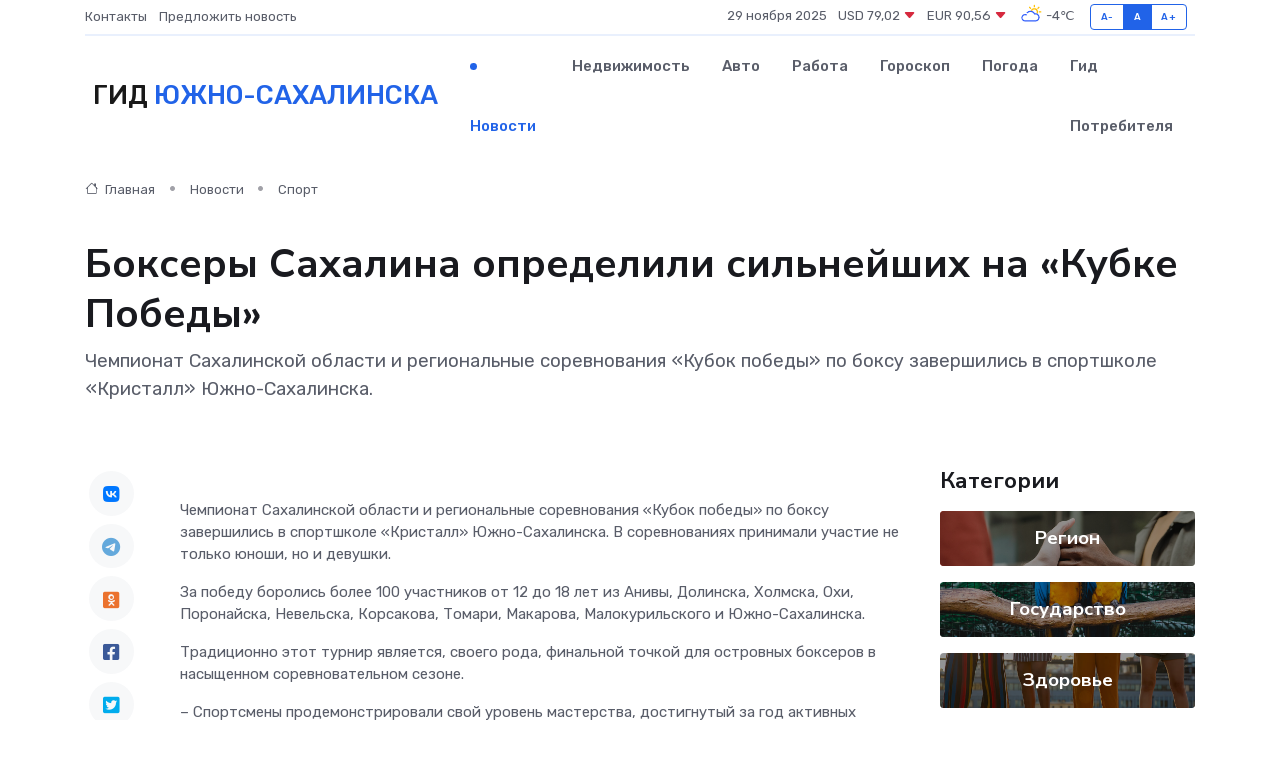

--- FILE ---
content_type: text/html; charset=UTF-8
request_url: https://yuzhno-sahalinsk-gid.ru/news/sport/boksery-sahalina-opredelili-silneyshih-na-kubke-pobedy.htm
body_size: 10335
content:
<!DOCTYPE html>
<html lang="ru">
<head>
	<meta charset="utf-8">
	<meta name="csrf-token" content="KuqwQNSBDtFJUKOVzpVhFaGpRGEzQWEV2yD5iR8Q">
    <meta http-equiv="X-UA-Compatible" content="IE=edge">
    <meta name="viewport" content="width=device-width, initial-scale=1">
    <title>Боксеры Сахалина определили сильнейших на «Кубке Победы» - новости Южно-Сахалинска</title>
    <meta name="description" property="description" content="Чемпионат Сахалинской области и региональные соревнования «Кубок победы» по боксу завершились в спортшколе «Кристалл» Южно-Сахалинска.">
    
    <meta property="fb:pages" content="105958871990207" />
    <link rel="shortcut icon" type="image/x-icon" href="https://yuzhno-sahalinsk-gid.ru/favicon.svg">
    <link rel="canonical" href="https://yuzhno-sahalinsk-gid.ru/news/sport/boksery-sahalina-opredelili-silneyshih-na-kubke-pobedy.htm">
    <link rel="preconnect" href="https://fonts.gstatic.com">
    <link rel="dns-prefetch" href="https://fonts.googleapis.com">
    <link rel="dns-prefetch" href="https://pagead2.googlesyndication.com">
    <link rel="dns-prefetch" href="https://res.cloudinary.com">
    <link href="https://fonts.googleapis.com/css2?family=Nunito+Sans:wght@400;700&family=Rubik:wght@400;500;700&display=swap" rel="stylesheet">
    <link rel="stylesheet" type="text/css" href="https://yuzhno-sahalinsk-gid.ru/assets/font-awesome/css/all.min.css">
    <link rel="stylesheet" type="text/css" href="https://yuzhno-sahalinsk-gid.ru/assets/bootstrap-icons/bootstrap-icons.css">
    <link rel="stylesheet" type="text/css" href="https://yuzhno-sahalinsk-gid.ru/assets/tiny-slider/tiny-slider.css">
    <link rel="stylesheet" type="text/css" href="https://yuzhno-sahalinsk-gid.ru/assets/glightbox/css/glightbox.min.css">
    <link rel="stylesheet" type="text/css" href="https://yuzhno-sahalinsk-gid.ru/assets/plyr/plyr.css">
    <link id="style-switch" rel="stylesheet" type="text/css" href="https://yuzhno-sahalinsk-gid.ru/assets/css/style.css">
    <link rel="stylesheet" type="text/css" href="https://yuzhno-sahalinsk-gid.ru/assets/css/style2.css">

    <meta name="twitter:card" content="summary">
    <meta name="twitter:site" content="@mysite">
    <meta name="twitter:title" content="Боксеры Сахалина определили сильнейших на «Кубке Победы» - новости Южно-Сахалинска">
    <meta name="twitter:description" content="Чемпионат Сахалинской области и региональные соревнования «Кубок победы» по боксу завершились в спортшколе «Кристалл» Южно-Сахалинска.">
    <meta name="twitter:creator" content="@mysite">
    <meta name="twitter:image:src" content="https://res.cloudinary.com/dcozfxzw2/image/upload/pyqqjoafarexuwsxoljy">
    <meta name="twitter:domain" content="yuzhno-sahalinsk-gid.ru">
    <meta name="twitter:card" content="summary_large_image" /><meta name="twitter:image" content="https://res.cloudinary.com/dcozfxzw2/image/upload/pyqqjoafarexuwsxoljy">

    <meta property="og:url" content="http://yuzhno-sahalinsk-gid.ru/news/sport/boksery-sahalina-opredelili-silneyshih-na-kubke-pobedy.htm">
    <meta property="og:title" content="Боксеры Сахалина определили сильнейших на «Кубке Победы» - новости Южно-Сахалинска">
    <meta property="og:description" content="Чемпионат Сахалинской области и региональные соревнования «Кубок победы» по боксу завершились в спортшколе «Кристалл» Южно-Сахалинска.">
    <meta property="og:type" content="website">
    <meta property="og:image" content="https://res.cloudinary.com/dcozfxzw2/image/upload/pyqqjoafarexuwsxoljy">
    <meta property="og:locale" content="ru_RU">
    <meta property="og:site_name" content="Гид Южно-Сахалинска">
    

    <link rel="image_src" href="https://res.cloudinary.com/dcozfxzw2/image/upload/pyqqjoafarexuwsxoljy" />

    <link rel="alternate" type="application/rss+xml" href="https://yuzhno-sahalinsk-gid.ru/feed" title="Южно-Сахалинск: гид, новости, афиша">
        <script async src="https://pagead2.googlesyndication.com/pagead/js/adsbygoogle.js"></script>
    <script>
        (adsbygoogle = window.adsbygoogle || []).push({
            google_ad_client: "ca-pub-0899253526956684",
            enable_page_level_ads: true
        });
    </script>
        
    
    
    
    <script>if (window.top !== window.self) window.top.location.replace(window.self.location.href);</script>
    <script>if(self != top) { top.location=document.location;}</script>

<!-- Google tag (gtag.js) -->
<script async src="https://www.googletagmanager.com/gtag/js?id=G-71VQP5FD0J"></script>
<script>
  window.dataLayer = window.dataLayer || [];
  function gtag(){dataLayer.push(arguments);}
  gtag('js', new Date());

  gtag('config', 'G-71VQP5FD0J');
</script>
</head>
<body>
<script type="text/javascript" > (function(m,e,t,r,i,k,a){m[i]=m[i]||function(){(m[i].a=m[i].a||[]).push(arguments)}; m[i].l=1*new Date();k=e.createElement(t),a=e.getElementsByTagName(t)[0],k.async=1,k.src=r,a.parentNode.insertBefore(k,a)}) (window, document, "script", "https://mc.yandex.ru/metrika/tag.js", "ym"); ym(54008401, "init", {}); ym(86840228, "init", { clickmap:true, trackLinks:true, accurateTrackBounce:true, webvisor:true });</script> <noscript><div><img src="https://mc.yandex.ru/watch/54008401" style="position:absolute; left:-9999px;" alt="" /><img src="https://mc.yandex.ru/watch/86840228" style="position:absolute; left:-9999px;" alt="" /></div></noscript>
<script type="text/javascript">
    new Image().src = "//counter.yadro.ru/hit?r"+escape(document.referrer)+((typeof(screen)=="undefined")?"":";s"+screen.width+"*"+screen.height+"*"+(screen.colorDepth?screen.colorDepth:screen.pixelDepth))+";u"+escape(document.URL)+";h"+escape(document.title.substring(0,150))+";"+Math.random();
</script>
<!-- Rating@Mail.ru counter -->
<script type="text/javascript">
var _tmr = window._tmr || (window._tmr = []);
_tmr.push({id: "3138453", type: "pageView", start: (new Date()).getTime()});
(function (d, w, id) {
  if (d.getElementById(id)) return;
  var ts = d.createElement("script"); ts.type = "text/javascript"; ts.async = true; ts.id = id;
  ts.src = "https://top-fwz1.mail.ru/js/code.js";
  var f = function () {var s = d.getElementsByTagName("script")[0]; s.parentNode.insertBefore(ts, s);};
  if (w.opera == "[object Opera]") { d.addEventListener("DOMContentLoaded", f, false); } else { f(); }
})(document, window, "topmailru-code");
</script><noscript><div>
<img src="https://top-fwz1.mail.ru/counter?id=3138453;js=na" style="border:0;position:absolute;left:-9999px;" alt="Top.Mail.Ru" />
</div></noscript>
<!-- //Rating@Mail.ru counter -->

<header class="navbar-light navbar-sticky header-static">
    <div class="navbar-top d-none d-lg-block small">
        <div class="container">
            <div class="d-md-flex justify-content-between align-items-center my-1">
                <!-- Top bar left -->
                <ul class="nav">
                    <li class="nav-item">
                        <a class="nav-link ps-0" href="https://yuzhno-sahalinsk-gid.ru/contacts">Контакты</a>
                    </li>
                    <li class="nav-item">
                        <a class="nav-link ps-0" href="https://yuzhno-sahalinsk-gid.ru/sendnews">Предложить новость</a>
                    </li>
                    
                </ul>
                <!-- Top bar right -->
                <div class="d-flex align-items-center">
                    
                    <ul class="list-inline mb-0 text-center text-sm-end me-3">
						<li class="list-inline-item">
							<span>29 ноября 2025</span>
						</li>
                        <li class="list-inline-item">
                            <a class="nav-link px-0" href="https://yuzhno-sahalinsk-gid.ru/currency">
                                <span>USD 79,02 <i class="bi bi-caret-down-fill text-danger"></i></span>
                            </a>
						</li>
                        <li class="list-inline-item">
                            <a class="nav-link px-0" href="https://yuzhno-sahalinsk-gid.ru/currency">
                                <span>EUR 90,56 <i class="bi bi-caret-down-fill text-danger"></i></span>
                            </a>
						</li>
						<li class="list-inline-item">
                            <a class="nav-link px-0" href="https://yuzhno-sahalinsk-gid.ru/pogoda">
                                <svg xmlns="http://www.w3.org/2000/svg" width="25" height="25" viewBox="0 0 30 30"><path fill="#FFC000" d="M25.335 3.313a.5.5 0 0 0-.708 0l-1.414 1.414a.5.5 0 0 0 0 .707l.354.353a.5.5 0 0 0 .707 0l1.413-1.414a.5.5 0 0 0 0-.707l-.352-.353zm-10.958 0a.5.5 0 0 0-.708 0l-.353.353a.5.5 0 0 0 0 .707l1.414 1.414a.5.5 0 0 0 .707 0l.354-.353a.5.5 0 0 0 0-.707l-1.414-1.414zM25.501 8.75a.5.5 0 0 0-.5.5v.5a.5.5 0 0 0 .5.5h2a.5.5 0 0 0 .499-.5v-.5a.5.5 0 0 0-.5-.5h-2zM19.25 1a.5.5 0 0 0-.499.5v2a.5.5 0 0 0 .5.5h.5a.5.5 0 0 0 .5-.5v-2a.5.5 0 0 0-.5-.5h-.5zm-3.98 7.025C15.883 6.268 17.536 5 19.5 5A4.5 4.5 0 0 1 24 9.5c0 .784-.22 1.511-.572 2.153a4.997 4.997 0 0 0-1.406-.542A2.976 2.976 0 0 0 22.5 9.5c0-1.655-1.346-3-3-3a3 3 0 0 0-2.74 1.791 5.994 5.994 0 0 0-1.49-.266zM0 0v30V0zm30 0v30V0z"></path><path fill="#315EFB" d="M25.036 13.066a4.948 4.948 0 0 1 0 5.868A4.99 4.99 0 0 1 20.99 21H8.507a4.49 4.49 0 0 1-3.64-1.86 4.458 4.458 0 0 1 0-5.281A4.491 4.491 0 0 1 8.506 12c.686 0 1.37.159 1.996.473a.5.5 0 0 1 .16.766l-.33.399a.502.502 0 0 1-.598.132 2.976 2.976 0 0 0-3.346.608 3.007 3.007 0 0 0 .334 4.532c.527.396 1.177.59 1.836.59H20.94a3.54 3.54 0 0 0 2.163-.711 3.497 3.497 0 0 0 1.358-3.206 3.45 3.45 0 0 0-.706-1.727A3.486 3.486 0 0 0 20.99 12.5c-.07 0-.138.016-.208.02-.328.02-.645.085-.947.192a.496.496 0 0 1-.63-.287 4.637 4.637 0 0 0-.445-.874 4.495 4.495 0 0 0-.584-.733A4.461 4.461 0 0 0 14.998 9.5a4.46 4.46 0 0 0-3.177 1.318 2.326 2.326 0 0 0-.135.147.5.5 0 0 1-.592.131 5.78 5.78 0 0 0-.453-.19.5.5 0 0 1-.21-.79A5.97 5.97 0 0 1 14.998 8a5.97 5.97 0 0 1 4.237 1.757c.398.399.704.85.966 1.319.262-.042.525-.076.79-.076a4.99 4.99 0 0 1 4.045 2.066zM0 0v30V0zm30 0v30V0z"></path></svg>
                                <span>-4&#8451;</span>
                            </a>
						</li>
					</ul>

                    <!-- Font size accessibility START -->
                    <div class="btn-group me-2" role="group" aria-label="font size changer">
                        <input type="radio" class="btn-check" name="fntradio" id="font-sm">
                        <label class="btn btn-xs btn-outline-primary mb-0" for="font-sm">A-</label>

                        <input type="radio" class="btn-check" name="fntradio" id="font-default" checked>
                        <label class="btn btn-xs btn-outline-primary mb-0" for="font-default">A</label>

                        <input type="radio" class="btn-check" name="fntradio" id="font-lg">
                        <label class="btn btn-xs btn-outline-primary mb-0" for="font-lg">A+</label>
                    </div>

                    
                </div>
            </div>
            <!-- Divider -->
            <div class="border-bottom border-2 border-primary opacity-1"></div>
        </div>
    </div>

    <!-- Logo Nav START -->
    <nav class="navbar navbar-expand-lg">
        <div class="container">
            <!-- Logo START -->
            <a class="navbar-brand" href="https://yuzhno-sahalinsk-gid.ru" style="text-align: end;">
                
                			<span class="ms-2 fs-3 text-uppercase fw-normal">Гид <span style="color: #2163e8;">Южно-Сахалинска</span></span>
                            </a>
            <!-- Logo END -->

            <!-- Responsive navbar toggler -->
            <button class="navbar-toggler ms-auto" type="button" data-bs-toggle="collapse"
                data-bs-target="#navbarCollapse" aria-controls="navbarCollapse" aria-expanded="false"
                aria-label="Toggle navigation">
                <span class="text-body h6 d-none d-sm-inline-block">Menu</span>
                <span class="navbar-toggler-icon"></span>
            </button>

            <!-- Main navbar START -->
            <div class="collapse navbar-collapse" id="navbarCollapse">
                <ul class="navbar-nav navbar-nav-scroll mx-auto">
                                        <li class="nav-item"> <a class="nav-link active" href="https://yuzhno-sahalinsk-gid.ru/news">Новости</a></li>
                                        <li class="nav-item"> <a class="nav-link" href="https://yuzhno-sahalinsk-gid.ru/realty">Недвижимость</a></li>
                                        <li class="nav-item"> <a class="nav-link" href="https://yuzhno-sahalinsk-gid.ru/auto">Авто</a></li>
                                        <li class="nav-item"> <a class="nav-link" href="https://yuzhno-sahalinsk-gid.ru/job">Работа</a></li>
                                        <li class="nav-item"> <a class="nav-link" href="https://yuzhno-sahalinsk-gid.ru/horoscope">Гороскоп</a></li>
                                        <li class="nav-item"> <a class="nav-link" href="https://yuzhno-sahalinsk-gid.ru/pogoda">Погода</a></li>
                                        <li class="nav-item"> <a class="nav-link" href="https://yuzhno-sahalinsk-gid.ru/poleznoe">Гид потребителя</a></li>
                                    </ul>
            </div>
            <!-- Main navbar END -->

            
        </div>
    </nav>
    <!-- Logo Nav END -->
</header>
    <main>
        <!-- =======================
                Main content START -->
        <section class="pt-3 pb-lg-5">
            <div class="container" data-sticky-container>
                <div class="row">
                    <!-- Main Post START -->
                    <div class="col-lg-9">
                        <!-- Categorie Detail START -->
                        <div class="mb-4">
							<nav aria-label="breadcrumb" itemscope itemtype="http://schema.org/BreadcrumbList">
								<ol class="breadcrumb breadcrumb-dots">
									<li class="breadcrumb-item" itemprop="itemListElement" itemscope itemtype="http://schema.org/ListItem">
										<meta itemprop="name" content="Гид Южно-Сахалинска">
										<meta itemprop="position" content="1">
										<meta itemprop="item" content="https://yuzhno-sahalinsk-gid.ru">
										<a itemprop="url" href="https://yuzhno-sahalinsk-gid.ru">
										<i class="bi bi-house me-1"></i> Главная
										</a>
									</li>
									<li class="breadcrumb-item" itemprop="itemListElement" itemscope itemtype="http://schema.org/ListItem">
										<meta itemprop="name" content="Новости">
										<meta itemprop="position" content="2">
										<meta itemprop="item" content="https://yuzhno-sahalinsk-gid.ru/news">
										<a itemprop="url" href="https://yuzhno-sahalinsk-gid.ru/news"> Новости</a>
									</li>
									<li class="breadcrumb-item" aria-current="page" itemprop="itemListElement" itemscope itemtype="http://schema.org/ListItem">
										<meta itemprop="name" content="Спорт">
										<meta itemprop="position" content="3">
										<meta itemprop="item" content="https://yuzhno-sahalinsk-gid.ru/news/sport">
										<a itemprop="url" href="https://yuzhno-sahalinsk-gid.ru/news/sport"> Спорт</a>
									</li>
									<li aria-current="page" itemprop="itemListElement" itemscope itemtype="http://schema.org/ListItem">
									<meta itemprop="name" content="Боксеры Сахалина определили сильнейших на «Кубке Победы»">
									<meta itemprop="position" content="4" />
									<meta itemprop="item" content="https://yuzhno-sahalinsk-gid.ru/news/sport/boksery-sahalina-opredelili-silneyshih-na-kubke-pobedy.htm">
									</li>
								</ol>
							</nav>
						
                        </div>
                    </div>
                </div>
                <div class="row align-items-center">
                                                        <!-- Content -->
                    <div class="col-md-12 mt-4 mt-md-0">
                                            <h1 class="display-6">Боксеры Сахалина определили сильнейших на «Кубке Победы»</h1>
                        <p class="lead">Чемпионат Сахалинской области и региональные соревнования «Кубок победы» по боксу завершились в спортшколе «Кристалл» Южно-Сахалинска.</p>
                    </div>
				                                    </div>
            </div>
        </section>
        <!-- =======================
        Main START -->
        <section class="pt-0">
            <div class="container position-relative" data-sticky-container>
                <div class="row">
                    <!-- Left sidebar START -->
                    <div class="col-md-1">
                        <div class="text-start text-lg-center mb-5" data-sticky data-margin-top="80" data-sticky-for="767">
                            <style>
                                .fa-vk::before {
                                    color: #07f;
                                }
                                .fa-telegram::before {
                                    color: #64a9dc;
                                }
                                .fa-facebook-square::before {
                                    color: #3b5998;
                                }
                                .fa-odnoklassniki-square::before {
                                    color: #eb722e;
                                }
                                .fa-twitter-square::before {
                                    color: #00aced;
                                }
                                .fa-whatsapp::before {
                                    color: #65bc54;
                                }
                                .fa-viber::before {
                                    color: #7b519d;
                                }
                                .fa-moimir svg {
                                    background-color: #168de2;
                                    height: 18px;
                                    width: 18px;
                                    background-size: 18px 18px;
                                    border-radius: 4px;
                                    margin-bottom: 2px;
                                }
                            </style>
                            <ul class="nav text-white-force">
                                <li class="nav-item">
                                    <a class="nav-link icon-md rounded-circle m-1 p-0 fs-5 bg-light" href="https://vk.com/share.php?url=https://yuzhno-sahalinsk-gid.ru/news/sport/boksery-sahalina-opredelili-silneyshih-na-kubke-pobedy.htm&title=Боксеры Сахалина определили сильнейших на «Кубке Победы» - новости Южно-Сахалинска&utm_source=share" rel="nofollow" target="_blank">
                                        <i class="fab fa-vk align-middle text-body"></i>
                                    </a>
                                </li>
                                <li class="nav-item">
                                    <a class="nav-link icon-md rounded-circle m-1 p-0 fs-5 bg-light" href="https://t.me/share/url?url=https://yuzhno-sahalinsk-gid.ru/news/sport/boksery-sahalina-opredelili-silneyshih-na-kubke-pobedy.htm&text=Боксеры Сахалина определили сильнейших на «Кубке Победы» - новости Южно-Сахалинска&utm_source=share" rel="nofollow" target="_blank">
                                        <i class="fab fa-telegram align-middle text-body"></i>
                                    </a>
                                </li>
                                <li class="nav-item">
                                    <a class="nav-link icon-md rounded-circle m-1 p-0 fs-5 bg-light" href="https://connect.ok.ru/offer?url=https://yuzhno-sahalinsk-gid.ru/news/sport/boksery-sahalina-opredelili-silneyshih-na-kubke-pobedy.htm&title=Боксеры Сахалина определили сильнейших на «Кубке Победы» - новости Южно-Сахалинска&utm_source=share" rel="nofollow" target="_blank">
                                        <i class="fab fa-odnoklassniki-square align-middle text-body"></i>
                                    </a>
                                </li>
                                <li class="nav-item">
                                    <a class="nav-link icon-md rounded-circle m-1 p-0 fs-5 bg-light" href="https://www.facebook.com/sharer.php?src=sp&u=https://yuzhno-sahalinsk-gid.ru/news/sport/boksery-sahalina-opredelili-silneyshih-na-kubke-pobedy.htm&title=Боксеры Сахалина определили сильнейших на «Кубке Победы» - новости Южно-Сахалинска&utm_source=share" rel="nofollow" target="_blank">
                                        <i class="fab fa-facebook-square align-middle text-body"></i>
                                    </a>
                                </li>
                                <li class="nav-item">
                                    <a class="nav-link icon-md rounded-circle m-1 p-0 fs-5 bg-light" href="https://twitter.com/intent/tweet?text=Боксеры Сахалина определили сильнейших на «Кубке Победы» - новости Южно-Сахалинска&url=https://yuzhno-sahalinsk-gid.ru/news/sport/boksery-sahalina-opredelili-silneyshih-na-kubke-pobedy.htm&utm_source=share" rel="nofollow" target="_blank">
                                        <i class="fab fa-twitter-square align-middle text-body"></i>
                                    </a>
                                </li>
                                <li class="nav-item">
                                    <a class="nav-link icon-md rounded-circle m-1 p-0 fs-5 bg-light" href="https://api.whatsapp.com/send?text=Боксеры Сахалина определили сильнейших на «Кубке Победы» - новости Южно-Сахалинска https://yuzhno-sahalinsk-gid.ru/news/sport/boksery-sahalina-opredelili-silneyshih-na-kubke-pobedy.htm&utm_source=share" rel="nofollow" target="_blank">
                                        <i class="fab fa-whatsapp align-middle text-body"></i>
                                    </a>
                                </li>
                                <li class="nav-item">
                                    <a class="nav-link icon-md rounded-circle m-1 p-0 fs-5 bg-light" href="viber://forward?text=Боксеры Сахалина определили сильнейших на «Кубке Победы» - новости Южно-Сахалинска https://yuzhno-sahalinsk-gid.ru/news/sport/boksery-sahalina-opredelili-silneyshih-na-kubke-pobedy.htm&utm_source=share" rel="nofollow" target="_blank">
                                        <i class="fab fa-viber align-middle text-body"></i>
                                    </a>
                                </li>
                                <li class="nav-item">
                                    <a class="nav-link icon-md rounded-circle m-1 p-0 fs-5 bg-light" href="https://connect.mail.ru/share?url=https://yuzhno-sahalinsk-gid.ru/news/sport/boksery-sahalina-opredelili-silneyshih-na-kubke-pobedy.htm&title=Боксеры Сахалина определили сильнейших на «Кубке Победы» - новости Южно-Сахалинска&utm_source=share" rel="nofollow" target="_blank">
                                        <i class="fab fa-moimir align-middle text-body"><svg viewBox='0 0 24 24' xmlns='http://www.w3.org/2000/svg'><path d='M8.889 9.667a1.333 1.333 0 100-2.667 1.333 1.333 0 000 2.667zm6.222 0a1.333 1.333 0 100-2.667 1.333 1.333 0 000 2.667zm4.77 6.108l-1.802-3.028a.879.879 0 00-1.188-.307.843.843 0 00-.313 1.166l.214.36a6.71 6.71 0 01-4.795 1.996 6.711 6.711 0 01-4.792-1.992l.217-.364a.844.844 0 00-.313-1.166.878.878 0 00-1.189.307l-1.8 3.028a.844.844 0 00.312 1.166.88.88 0 001.189-.307l.683-1.147a8.466 8.466 0 005.694 2.18 8.463 8.463 0 005.698-2.184l.685 1.151a.873.873 0 001.189.307.844.844 0 00.312-1.166z' fill='#FFF' fill-rule='evenodd'/></svg></i>
                                    </a>
                                </li>
                                
                            </ul>
                        </div>
                    </div>
                    <!-- Left sidebar END -->

                    <!-- Main Content START -->
                    <div class="col-md-10 col-lg-8 mb-5">
                        <div class="mb-4">
                                                    </div>
                        <div itemscope itemtype="http://schema.org/NewsArticle">
                            <meta itemprop="headline" content="Боксеры Сахалина определили сильнейших на «Кубке Победы»">
                            <meta itemprop="identifier" content="https://yuzhno-sahalinsk-gid.ru/10319">
                            <span itemprop="articleBody"><p>  Чемпионат Сахалинской области и региональные соревнования &laquo;Кубок победы&raquo; по боксу завершились в спортшколе &laquo;Кристалл&raquo; Южно-Сахалинска. В соревнованиях принимали участие не только юноши, но и девушки.  </p> <p> За победу боролись более 100 участников от 12 до 18 лет из Анивы, Долинска, Холмска, Охи, Поронайска, Невельска, Корсакова, Томари, Макарова, Малокурильского и Южно-Сахалинска. </p> <p> Традиционно этот турнир является, своего рода, финальной точкой для островных боксеров в насыщенном соревновательном сезоне. </p> <p> &ndash;  Спортсмены продемонстрировали свой уровень мастерства, достигнутый за год активных занятий, и подвели итоги сезона. Впереди большинство ребят продолжат тренировки и примут участие в летних тренировочных сборах  , &ndash; отметил судья соревнований  Николай Слищук.&nbsp; &nbsp; &nbsp;   </p> <p> За три соревновательных дня боксеры провели на ринге более сотни поединков. По итогам состязаний лучшие результаты среди девочек 2011 годов рождения показали София Капанина из Долинска и Валерия Павлюченко из Южно-Сахалинска. 
										
											
											

										
</p> <p> Золотые медали в возрастных группах 2009-2010 г.р. и 2007-2008 г.р. завоевали Вероника Пен и Алевтина Бутковская соответственно. </p> <p> Золотыми призерами в своих весовых категориях среди юношей стали Марк Назарчук, Михаил Долгов, Егор Кривец, Никита Уткин, Амир Курбанов, Артем Ли, Павел Побежимов, Кирилл Попов, Егор Гречко, Антон Мамонтов, Кирилл Березовский, Тимофей Семенов, Михаил Потапов, Виктор Куманев, Сармат Дзаболов, Нуриддин Абдуллаев, Алексей Джаспенов, Даниил Слепухин, Артем Шайхулин, Дмитрий Трушов, Антон Салатинский, Егор Матросов, Егор Степкин, Алмамбет Батыров и Алексей Хошев. </p>   <p> Лидерами в категории юниоров 2005-2006 г. р. стали Сергей Васильев, Максим Бондарев, Роман Николаев, Дмитрий Долгоруков, Денис Гайдуков, Шердил Ашуров, Отабек Юсупов и Адам Аюбов. </p> <p> Лучшие результаты среди мужчин показали Константин Кубарев, Нусратулло Олимов, Сергей Свирида и Константин Черных </p> <p> Специальными призами отмечен Артем Шайхулин из Корсакова, который признан лучшим боксером турнира. </p> <p> Приз за самый красивый бой получили Артур Кан и Абил Абасбеков. За волю к победе награжден Виктор Куманев из Долинска. А спортсмен из Шахтерска Сергей Васильев удостоен награды за лучшую технику боя.&nbsp;  </p>  

<br>

Борис Храмов</span>
                        </div>
                                                                        <div><a href="https://sopka.ru/news/2023/05/13/24108.html" target="_blank" rel="author">Источник</a></div>
                                                                        <div class="col-12 mt-3"><a href="https://yuzhno-sahalinsk-gid.ru/sendnews">Предложить новость</a></div>
                        <div class="col-12 mt-5">
                            <h2 class="my-3">Последние новости</h2>
                            <div class="row gy-4">
                                <!-- Card item START -->
<div class="col-sm-6">
    <div class="card" itemscope="" itemtype="http://schema.org/BlogPosting">
        <!-- Card img -->
        <div class="position-relative">
                        <img class="card-img" src="https://res.cloudinary.com/dcozfxzw2/image/upload/c_fill,w_420,h_315,q_auto,g_face/enxc0hwlturhl7y2qfdk" alt="Как энкодеры помогают роботам танцевать, а дронам не падать" itemprop="image">
                    </div>
        <div class="card-body px-0 pt-3" itemprop="name">
            <h4 class="card-title" itemprop="headline"><a href="https://yuzhno-sahalinsk-gid.ru/news/ekonomika/kak-enkodery-pomogayut-robotam-tancevat-a-dronam-ne-padat.htm"
                    class="btn-link text-reset fw-bold" itemprop="url">Как энкодеры помогают роботам танцевать, а дронам не падать</a></h4>
            <p class="card-text" itemprop="articleBody">От микроскопических движений до грациозных па — как устройства обратной связи делают машины живыми</p>
        </div>
        <meta itemprop="author" content="Редактор"/>
        <meta itemscope itemprop="mainEntityOfPage" itemType="https://schema.org/WebPage" itemid="https://yuzhno-sahalinsk-gid.ru/news/ekonomika/kak-enkodery-pomogayut-robotam-tancevat-a-dronam-ne-padat.htm"/>
        <meta itemprop="dateModified" content="2025-11-23"/>
        <meta itemprop="datePublished" content="2025-11-23"/>
    </div>
</div>
<!-- Card item END -->
<!-- Card item START -->
<div class="col-sm-6">
    <div class="card" itemscope="" itemtype="http://schema.org/BlogPosting">
        <!-- Card img -->
        <div class="position-relative">
                        <img class="card-img" src="https://res.cloudinary.com/dcozfxzw2/image/upload/c_fill,w_420,h_315,q_auto,g_face/a2zgewgaaasithftki8c" alt="Нарколог объяснил, почему весной некоторым сильнее и чаще хочется выпить" itemprop="image">
                    </div>
        <div class="card-body px-0 pt-3" itemprop="name">
            <h4 class="card-title" itemprop="headline"><a href="https://yuzhno-sahalinsk-gid.ru/news/zdorove/narkolog-obyasnil-pochemu-vesnoy-nekotorym-silnee-i-chasche-hochetsya-vypit.htm"
                    class="btn-link text-reset fw-bold" itemprop="url">Нарколог объяснил, почему весной некоторым сильнее и чаще хочется выпить</a></h4>
            <p class="card-text" itemprop="articleBody">Фото: ИА SM-News

3 апреля – ИА SM.News. С приходом весеннего тепла у большого числа людей наблюдается усиление тяги к спиртному.</p>
        </div>
        <meta itemprop="author" content="Редактор"/>
        <meta itemscope itemprop="mainEntityOfPage" itemType="https://schema.org/WebPage" itemid="https://yuzhno-sahalinsk-gid.ru/news/zdorove/narkolog-obyasnil-pochemu-vesnoy-nekotorym-silnee-i-chasche-hochetsya-vypit.htm"/>
        <meta itemprop="dateModified" content="2025-04-06"/>
        <meta itemprop="datePublished" content="2025-04-06"/>
    </div>
</div>
<!-- Card item END -->
<!-- Card item START -->
<div class="col-sm-6">
    <div class="card" itemscope="" itemtype="http://schema.org/BlogPosting">
        <!-- Card img -->
        <div class="position-relative">
                        <img class="card-img" src="https://res.cloudinary.com/dcozfxzw2/image/upload/c_fill,w_420,h_315,q_auto,g_face/hky52wwad1p7gco3m1xg" alt="Роспотребнадзор заявил об отсутствии случаев заражения чикунгуньей в РФ" itemprop="image">
                    </div>
        <div class="card-body px-0 pt-3" itemprop="name">
            <h4 class="card-title" itemprop="headline"><a href="https://yuzhno-sahalinsk-gid.ru/news/zdorove/rospotrebnadzor-zayavil-ob-otsutstvii-sluchaev-zarazheniya-chikunguney-v-rf.htm"
                    class="btn-link text-reset fw-bold" itemprop="url">Роспотребнадзор заявил об отсутствии случаев заражения чикунгуньей в РФ</a></h4>
            <p class="card-text" itemprop="articleBody">Роспотребнадзор подчеркнул, что следит за ситуацией вокруг распространения арбовирусных инфекций в мире

Роспотребнадзор заявил об отсутствии случаев заражения чикунгуньей в РФ

Фото: Олег УКЛАДОВ.</p>
        </div>
        <meta itemprop="author" content="Редактор"/>
        <meta itemscope itemprop="mainEntityOfPage" itemType="https://schema.org/WebPage" itemid="https://yuzhno-sahalinsk-gid.ru/news/zdorove/rospotrebnadzor-zayavil-ob-otsutstvii-sluchaev-zarazheniya-chikunguney-v-rf.htm"/>
        <meta itemprop="dateModified" content="2025-04-06"/>
        <meta itemprop="datePublished" content="2025-04-06"/>
    </div>
</div>
<!-- Card item END -->
<!-- Card item START -->
<div class="col-sm-6">
    <div class="card" itemscope="" itemtype="http://schema.org/BlogPosting">
        <!-- Card img -->
        <div class="position-relative">
            <img class="card-img" src="https://res.cloudinary.com/dzttx7cpc/image/upload/c_fill,w_420,h_315,q_auto,g_face/r7veu3ey8cqaawwwsw5m" alt="Потребительский кредит без боли: как не стать жертвой долговой ямы" itemprop="image">
        </div>
        <div class="card-body px-0 pt-3" itemprop="name">
            <h4 class="card-title" itemprop="headline"><a href="https://simferopol-gid.ru/news/ekonomika/potrebitelskiy-kredit-bez-boli-kak-ne-stat-zhertvoy-dolgovoy-yamy.htm" class="btn-link text-reset fw-bold" itemprop="url">Потребительский кредит без боли: как не стать жертвой долговой ямы</a></h4>
            <p class="card-text" itemprop="articleBody">Как взять кредит с умом и не пожалеть об этом спустя пару месяцев</p>
        </div>
        <meta itemprop="author" content="Редактор"/>
        <meta itemscope itemprop="mainEntityOfPage" itemType="https://schema.org/WebPage" itemid="https://simferopol-gid.ru/news/ekonomika/potrebitelskiy-kredit-bez-boli-kak-ne-stat-zhertvoy-dolgovoy-yamy.htm"/>
        <meta itemprop="dateModified" content="2025-11-29"/>
        <meta itemprop="datePublished" content="2025-11-29"/>
    </div>
</div>
<!-- Card item END -->
                            </div>
                        </div>
						<div class="col-12 bg-primary bg-opacity-10 p-2 mt-3 rounded">
							На этом сайте представлены актуальные варианты, чтобы <a href="https://ust-ilimsk-gid.ru/realty">снять квартиру в Усть-Илимске</a> на выгодных условиях
						</div>
                        <!-- Comments START -->
                        <div class="mt-5">
                            <h3>Комментарии (0)</h3>
                        </div>
                        <!-- Comments END -->
                        <!-- Reply START -->
                        <div>
                            <h3>Добавить комментарий</h3>
                            <small>Ваш email не публикуется. Обязательные поля отмечены *</small>
                            <form class="row g-3 mt-2">
                                <div class="col-md-6">
                                    <label class="form-label">Имя *</label>
                                    <input type="text" class="form-control" aria-label="First name">
                                </div>
                                <div class="col-md-6">
                                    <label class="form-label">Email *</label>
                                    <input type="email" class="form-control">
                                </div>
                                <div class="col-12">
                                    <label class="form-label">Текст комментария *</label>
                                    <textarea class="form-control" rows="3"></textarea>
                                </div>
                                <div class="col-12">
                                    <button type="submit" class="btn btn-primary">Оставить комментарий</button>
                                </div>
                            </form>
                        </div>
                        <!-- Reply END -->
                    </div>
                    <!-- Main Content END -->
                    <!-- Right sidebar START -->
                    <div class="col-lg-3 d-none d-lg-block">
                        <div data-sticky data-margin-top="80" data-sticky-for="991">
                            <!-- Categories -->
                            <div>
                                <h4 class="mb-3">Категории</h4>
                                                                    <!-- Category item -->
                                    <div class="text-center mb-3 card-bg-scale position-relative overflow-hidden rounded"
                                        style="background-image:url(https://yuzhno-sahalinsk-gid.ru/assets/images/blog/4by3/09.jpg); background-position: center left; background-size: cover;">
                                        <div class="bg-dark-overlay-4 p-3">
                                            <a href="https://yuzhno-sahalinsk-gid.ru/news/region"
                                                class="stretched-link btn-link fw-bold text-white h5">Регион</a>
                                        </div>
                                    </div>
                                                                    <!-- Category item -->
                                    <div class="text-center mb-3 card-bg-scale position-relative overflow-hidden rounded"
                                        style="background-image:url(https://yuzhno-sahalinsk-gid.ru/assets/images/blog/4by3/03.jpg); background-position: center left; background-size: cover;">
                                        <div class="bg-dark-overlay-4 p-3">
                                            <a href="https://yuzhno-sahalinsk-gid.ru/news/gosudarstvo"
                                                class="stretched-link btn-link fw-bold text-white h5">Государство</a>
                                        </div>
                                    </div>
                                                                    <!-- Category item -->
                                    <div class="text-center mb-3 card-bg-scale position-relative overflow-hidden rounded"
                                        style="background-image:url(https://yuzhno-sahalinsk-gid.ru/assets/images/blog/4by3/07.jpg); background-position: center left; background-size: cover;">
                                        <div class="bg-dark-overlay-4 p-3">
                                            <a href="https://yuzhno-sahalinsk-gid.ru/news/zdorove"
                                                class="stretched-link btn-link fw-bold text-white h5">Здоровье</a>
                                        </div>
                                    </div>
                                                                    <!-- Category item -->
                                    <div class="text-center mb-3 card-bg-scale position-relative overflow-hidden rounded"
                                        style="background-image:url(https://yuzhno-sahalinsk-gid.ru/assets/images/blog/4by3/08.jpg); background-position: center left; background-size: cover;">
                                        <div class="bg-dark-overlay-4 p-3">
                                            <a href="https://yuzhno-sahalinsk-gid.ru/news/ekonomika"
                                                class="stretched-link btn-link fw-bold text-white h5">Экономика</a>
                                        </div>
                                    </div>
                                                                    <!-- Category item -->
                                    <div class="text-center mb-3 card-bg-scale position-relative overflow-hidden rounded"
                                        style="background-image:url(https://yuzhno-sahalinsk-gid.ru/assets/images/blog/4by3/08.jpg); background-position: center left; background-size: cover;">
                                        <div class="bg-dark-overlay-4 p-3">
                                            <a href="https://yuzhno-sahalinsk-gid.ru/news/politika"
                                                class="stretched-link btn-link fw-bold text-white h5">Политика</a>
                                        </div>
                                    </div>
                                                                    <!-- Category item -->
                                    <div class="text-center mb-3 card-bg-scale position-relative overflow-hidden rounded"
                                        style="background-image:url(https://yuzhno-sahalinsk-gid.ru/assets/images/blog/4by3/05.jpg); background-position: center left; background-size: cover;">
                                        <div class="bg-dark-overlay-4 p-3">
                                            <a href="https://yuzhno-sahalinsk-gid.ru/news/nauka-i-obrazovanie"
                                                class="stretched-link btn-link fw-bold text-white h5">Наука и Образование</a>
                                        </div>
                                    </div>
                                                                    <!-- Category item -->
                                    <div class="text-center mb-3 card-bg-scale position-relative overflow-hidden rounded"
                                        style="background-image:url(https://yuzhno-sahalinsk-gid.ru/assets/images/blog/4by3/07.jpg); background-position: center left; background-size: cover;">
                                        <div class="bg-dark-overlay-4 p-3">
                                            <a href="https://yuzhno-sahalinsk-gid.ru/news/proisshestviya"
                                                class="stretched-link btn-link fw-bold text-white h5">Происшествия</a>
                                        </div>
                                    </div>
                                                                    <!-- Category item -->
                                    <div class="text-center mb-3 card-bg-scale position-relative overflow-hidden rounded"
                                        style="background-image:url(https://yuzhno-sahalinsk-gid.ru/assets/images/blog/4by3/02.jpg); background-position: center left; background-size: cover;">
                                        <div class="bg-dark-overlay-4 p-3">
                                            <a href="https://yuzhno-sahalinsk-gid.ru/news/religiya"
                                                class="stretched-link btn-link fw-bold text-white h5">Религия</a>
                                        </div>
                                    </div>
                                                                    <!-- Category item -->
                                    <div class="text-center mb-3 card-bg-scale position-relative overflow-hidden rounded"
                                        style="background-image:url(https://yuzhno-sahalinsk-gid.ru/assets/images/blog/4by3/08.jpg); background-position: center left; background-size: cover;">
                                        <div class="bg-dark-overlay-4 p-3">
                                            <a href="https://yuzhno-sahalinsk-gid.ru/news/kultura"
                                                class="stretched-link btn-link fw-bold text-white h5">Культура</a>
                                        </div>
                                    </div>
                                                                    <!-- Category item -->
                                    <div class="text-center mb-3 card-bg-scale position-relative overflow-hidden rounded"
                                        style="background-image:url(https://yuzhno-sahalinsk-gid.ru/assets/images/blog/4by3/03.jpg); background-position: center left; background-size: cover;">
                                        <div class="bg-dark-overlay-4 p-3">
                                            <a href="https://yuzhno-sahalinsk-gid.ru/news/sport"
                                                class="stretched-link btn-link fw-bold text-white h5">Спорт</a>
                                        </div>
                                    </div>
                                                                    <!-- Category item -->
                                    <div class="text-center mb-3 card-bg-scale position-relative overflow-hidden rounded"
                                        style="background-image:url(https://yuzhno-sahalinsk-gid.ru/assets/images/blog/4by3/08.jpg); background-position: center left; background-size: cover;">
                                        <div class="bg-dark-overlay-4 p-3">
                                            <a href="https://yuzhno-sahalinsk-gid.ru/news/obschestvo"
                                                class="stretched-link btn-link fw-bold text-white h5">Общество</a>
                                        </div>
                                    </div>
                                                            </div>
                        </div>
                    </div>
                    <!-- Right sidebar END -->
                </div>
        </section>
    </main>
<footer class="bg-dark pt-5">
    
    <!-- Footer copyright START -->
    <div class="bg-dark-overlay-3 mt-5">
        <div class="container">
            <div class="row align-items-center justify-content-md-between py-4">
                <div class="col-md-6">
                    <!-- Copyright -->
                    <div class="text-center text-md-start text-primary-hover text-muted">
                        &#169;2025 Южно-Сахалинск. Все права защищены.
                    </div>
                </div>
                
            </div>
        </div>
    </div>
    <!-- Footer copyright END -->
    <script type="application/ld+json">
        {"@context":"https:\/\/schema.org","@type":"Organization","name":"\u042e\u0436\u043d\u043e-\u0421\u0430\u0445\u0430\u043b\u0438\u043d\u0441\u043a - \u0433\u0438\u0434, \u043d\u043e\u0432\u043e\u0441\u0442\u0438, \u0430\u0444\u0438\u0448\u0430","url":"https:\/\/yuzhno-sahalinsk-gid.ru","sameAs":["https:\/\/vk.com\/public207961499","https:\/\/t.me\/yuzhno_sahalinsk_gid"]}
    </script>
</footer>
<!-- Back to top -->
<div class="back-top"><i class="bi bi-arrow-up-short"></i></div>
<script src="https://yuzhno-sahalinsk-gid.ru/assets/bootstrap/js/bootstrap.bundle.min.js"></script>
<script src="https://yuzhno-sahalinsk-gid.ru/assets/tiny-slider/tiny-slider.js"></script>
<script src="https://yuzhno-sahalinsk-gid.ru/assets/sticky-js/sticky.min.js"></script>
<script src="https://yuzhno-sahalinsk-gid.ru/assets/glightbox/js/glightbox.min.js"></script>
<script src="https://yuzhno-sahalinsk-gid.ru/assets/plyr/plyr.js"></script>
<script src="https://yuzhno-sahalinsk-gid.ru/assets/js/functions.js"></script>
<script src="https://yastatic.net/share2/share.js" async></script>
<script defer src="https://static.cloudflareinsights.com/beacon.min.js/vcd15cbe7772f49c399c6a5babf22c1241717689176015" integrity="sha512-ZpsOmlRQV6y907TI0dKBHq9Md29nnaEIPlkf84rnaERnq6zvWvPUqr2ft8M1aS28oN72PdrCzSjY4U6VaAw1EQ==" data-cf-beacon='{"version":"2024.11.0","token":"d4a0978b15ec4254a63b5ff9f02957d3","r":1,"server_timing":{"name":{"cfCacheStatus":true,"cfEdge":true,"cfExtPri":true,"cfL4":true,"cfOrigin":true,"cfSpeedBrain":true},"location_startswith":null}}' crossorigin="anonymous"></script>
</body>
</html>


--- FILE ---
content_type: text/html; charset=utf-8
request_url: https://www.google.com/recaptcha/api2/aframe
body_size: 268
content:
<!DOCTYPE HTML><html><head><meta http-equiv="content-type" content="text/html; charset=UTF-8"></head><body><script nonce="HJwOxEjNRCf1LiAkWrwgtQ">/** Anti-fraud and anti-abuse applications only. See google.com/recaptcha */ try{var clients={'sodar':'https://pagead2.googlesyndication.com/pagead/sodar?'};window.addEventListener("message",function(a){try{if(a.source===window.parent){var b=JSON.parse(a.data);var c=clients[b['id']];if(c){var d=document.createElement('img');d.src=c+b['params']+'&rc='+(localStorage.getItem("rc::a")?sessionStorage.getItem("rc::b"):"");window.document.body.appendChild(d);sessionStorage.setItem("rc::e",parseInt(sessionStorage.getItem("rc::e")||0)+1);localStorage.setItem("rc::h",'1764433373088');}}}catch(b){}});window.parent.postMessage("_grecaptcha_ready", "*");}catch(b){}</script></body></html>